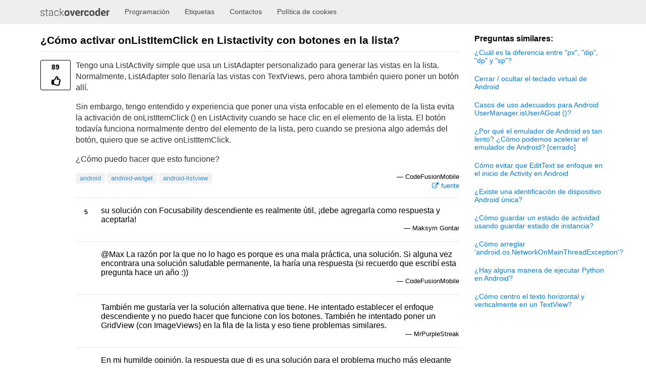

--- FILE ---
content_type: text/html; charset=UTF-8
request_url: https://stackovercoder.es/programming/1821871/how-to-fire-onlistitemclick-in-listactivity-with-buttons-in-list
body_size: 10119
content:
<!DOCTYPE html>
<html lang="es">
<head>
    <meta http-equiv="content-type" content="text/html; charset=utf-8"/>
    <meta name="viewport" content="width=device-width, initial-scale=1.0">
    <title>¿Cómo activar onListItemClick en Listactivity con botones en la lista?</title>
    <meta name="description" content="Tengo una ListActivity simple que usa un ListAdapter personalizado para generar las vistas en la lista. Normalmente, ListAdapter solo llenaría las vistas con TextViews, pero ahora también quiero poner un botón allí.  Sin embargo, tengo entendido y experiencia que poner una vista enfocable en el..."/>
    <link rel="canonical" href="https://stackovercoder.es/programming/1821871/how-to-fire-onlistitemclick-in-listactivity-with-buttons-in-list" />

    <link rel="stylesheet" href="/css/style.css?v=4">
	<link rel="apple-touch-icon" sizes="180x180" href="/favicon/apple-touch-icon.png">
	<link rel="icon" type="image/png" sizes="32x32" href="/favicon/favicon-32x32.png">
	<link rel="icon" type="image/png" sizes="16x16" href="/favicon/favicon-16x16.png">
	<link rel="manifest" href="/favicon/site.webmanifest">
	<link rel="mask-icon" href="/favicon/safari-pinned-tab.svg" color="#5bbad5">
	<meta name="msapplication-TileColor" content="#da532c">
	<meta name="theme-color" content="#ffffff">
	
<script async src="https://www.googletagmanager.com/gtag/js?id=UA-219357345-6"></script>
<script>
  window.dataLayer = window.dataLayer || [];
  function gtag(){dataLayer.push(arguments);}
  gtag('js', new Date());

  gtag('config', 'UA-219357345-6');
</script>
	<script async src="https://pagead2.googlesyndication.com/pagead/js/adsbygoogle.js?client=ca-pub-6741206639351720"
     crossorigin="anonymous"></script></head>
<body>
<header>
    <div class="wrapper">
        <a href="/" class="logo"><img src="/img/logo.png" alt="StackOverCoder"></a>
        <nav>
            <span class="close"></span>
            <ul>
                <li><a href="/programming">Programación</a></li>
                <li><a href="/programming/tags">Etiquetas</a></li>
                <li><a href="/contacts">Contactos</a></li>
                <li><a href="/privacy">Política de cookies</a></li>
            </ul>
        </nav>
        <div class="buter"></div>
    </div>
</header>
<section>
    <div class="wrapper">
        <div class="container">
            <h1>¿Cómo activar onListItemClick en Listactivity con botones en la lista?</h1>
            
        <article class="answer">
            <div class="vote plus">
                <span>89</span>
            </div>  
            <div class="article-body">
                <div class="article-media">
                    <div class="s-prose js-post-body" itemprop="text">
                    
<p>Tengo una ListActivity simple que usa un ListAdapter personalizado para generar las vistas en la lista. Normalmente, ListAdapter solo llenaría las vistas con TextViews, pero ahora también quiero poner un botón allí.</p>

<p>Sin embargo, tengo entendido y experiencia que poner una vista enfocable en el elemento de la lista evita la activación de onListItemClick () en ListActivity cuando se hace clic en el elemento de la lista. El botón todavía funciona normalmente dentro del elemento de la lista, pero cuando se presiona algo además del botón, quiero que se active onListItemClick.</p>

<p>¿Cómo puedo hacer que esto funcione?</p>
    </div>
                </div>
                <div class="article-bottom">
                    <span class="article-tag">
                        <a href="/programming/tag/android">android</a>
                                <a href="/programming/tag/android-widget">android-widget</a>
                                <a href="/programming/tag/android-listview">android-listview</a>
                                
                    </span>
                    <span class="article-source">
                        <span>CodeFusionMobile</span><br>
                        <a href="https://stackoverflow.com/programming/1821871/how-to-fire-onlistitemclick-in-listactivity-with-buttons-in-list" target="_blank" rel="nofollow noopener noreferrer">fuente</a>
                    </span>
                </div>
                
                <div class="comment">
                    <div class="answer answer-comment">
                        <div class="vote plus">
                            <span>5</span>
                        </div>  
                        <div class="article-body">
                            <div class="article-media">
                                su solución con Focusability descendiente es realmente útil, ¡debe agregarla como respuesta y aceptarla!
                            </div>
                        </div>
                        <div class="article-bottom">
                            <span class="article-source">
                                <span>Maksym Gontar</span>
                            </span>
                        </div>
                    </div>
                    <div class="answer answer-comment">
                        <div class="vote plus">
                            <span></span>
                        </div>  
                        <div class="article-body">
                            <div class="article-media">
                                @Max La razón por la que no lo hago es porque es una mala práctica, una solución. Si alguna vez encontrara una solución saludable permanente, la haría una respuesta (si recuerdo que escribí esta pregunta hace un año :))
                            </div>
                        </div>
                        <div class="article-bottom">
                            <span class="article-source">
                                <span>CodeFusionMobile</span>
                            </span>
                        </div>
                    </div>
                    <div class="answer answer-comment">
                        <div class="vote plus">
                            <span></span>
                        </div>  
                        <div class="article-body">
                            <div class="article-media">
                                También me gustaría ver la solución alternativa que tiene. He intentado establecer el enfoque descendiente y no puedo hacer que funcione con los botones. También he intentado poner un GridView (con ImageViews) en la fila de la lista y eso tiene problemas similares.
                            </div>
                        </div>
                        <div class="article-bottom">
                            <span class="article-source">
                                <span>MrPurpleStreak</span>
                            </span>
                        </div>
                    </div>
                    <div class="answer answer-comment">
                        <div class="vote plus">
                            <span></span>
                        </div>  
                        <div class="article-body">
                            <div class="article-media">
                                En mi humilde opinión, la respuesta que di es una solución para el problema mucho más elegante que la propuesta por Ramps y Praveen. No estoy tratando de revivir la pregunta olvidada aquí, pero veo que aún no aceptó ninguna respuesta; D
                            </div>
                        </div>
                        <div class="article-bottom">
                            <span class="article-source">
                                <span>Ewoks</span>
                            </span>
                        </div>
                    </div>
                    <div class="answer answer-comment">
                        <div class="vote plus">
                            <span></span>
                        </div>  
                        <div class="article-body">
                            <div class="article-media">
                                @CodeFusionMobile ¿Podría aceptar la respuesta de Ewoks? La respuesta más votada tiene fallas porque deshabilita la animación al hacer clic para el elemento ListView (donde se vuelve azul). Les ahorraría a otros desarrolladores algo de tiempo para probar la respuesta principal, descubrir que tiene fallas y luego ir a Ewoks.
                            </div>
                        </div>
                        <div class="article-bottom">
                            <span class="article-source">
                                <span>1 &#x27;&#x27;</span>
                            </span>
                        </div>
                    </div><div class="comment">
            </div>  
        </article>
    <h2>Respuestas:</h2>
        <article class="answer">
            <div class="vote plus">
                <span>99</span>
            </div>  
            <div class="article-body">
                <div class="article-media">
                    <div class="s-prose js-post-body" itemprop="text">
<p>como escribí en el <a rel="nofollow noreferrer" target="_blank" href="https://stackoverflow.com/a/12512558/304270">comentario anterior, la</a> solución es setFocusable (false) en ImageButton.</p>

<p>Hay una solución aún más elegante que intenta agregar <code>android:descendantFocusability="blocksDescendants"</code> <strong>en el diseño de la raíz</strong> del elemento de la lista. Eso hará que los clics enListItem sean posibles y, por separado, puede manejar los clics de Button o ImageButton</p>

<p>Espero eso ayude ;) </p>

<p>Salud</p>
    </div>
                </div>
                <div class="article-bottom">
                    <span class="article-tag">
                        
                    </span>
                    <span class="article-source">
                        <span>Ewoks</span><br>
                        <a href="https://stackoverflow.com/programming/1821871/how-to-fire-onlistitemclick-in-listactivity-with-buttons-in-list/12528960#12528960" target="_blank" rel="nofollow noopener noreferrer">fuente</a>
                    </span>
                </div>
                
                <div class="comment">
                    <div class="answer answer-comment">
                        <div class="vote plus">
                            <span>3</span>
                        </div>  
                        <div class="article-body">
                            <div class="article-media">
                                <code>android:descendantFocusability="blocksDescendants"</code>fue perfecto.
                            </div>
                        </div>
                        <div class="article-bottom">
                            <span class="article-source">
                                <span>Matthew Mitchell</span>
                            </span>
                        </div>
                    </div>
                    <div class="answer answer-comment">
                        <div class="vote plus">
                            <span>1</span>
                        </div>  
                        <div class="article-body">
                            <div class="article-media">
                                tú, amigo mío, eres mi héroe personal. ¡deberías ser el mejor votado! ¡esto es mucho mejor para casi todos los casos!
                            </div>
                        </div>
                        <div class="article-bottom">
                            <span class="article-source">
                                <span>OschtärEi</span>
                            </span>
                        </div>
                    </div>
                    <div class="answer answer-comment">
                        <div class="vote plus">
                            <span></span>
                        </div>  
                        <div class="article-body">
                            <div class="article-media">
                                Esta debería ser la respuesta aceptada. Funcionó perfectamente para mí. Parece que todas las vistas en el elemento de la lista deben ser desenfocadas y esta hace precisamente eso sin configurar cada una individualmente.
                            </div>
                        </div>
                        <div class="article-bottom">
                            <span class="article-source">
                                <span>rushinge</span>
                            </span>
                        </div>
                    </div>
                    <div class="answer answer-comment">
                        <div class="vote plus">
                            <span>1</span>
                        </div>  
                        <div class="article-body">
                            <div class="article-media">
                                Esto no parece funcionar para mí. Por diseño raíz, ¿te refieres al diseño de filas o donde se define la vista de lista? De todos modos, probé todas las combinaciones posibles ... no funciona :(
                            </div>
                        </div>
                        <div class="article-bottom">
                            <span class="article-source">
                                <span>GreenBee</span>
                            </span>
                        </div>
                    </div>
                    <div class="answer answer-comment">
                        <div class="vote plus">
                            <span></span>
                        </div>  
                        <div class="article-body">
                            <div class="article-media">
                                "Diseño raíz del elemento de lista", como escribí. Digamos que tiene una lista y que consta de diseños (llámelos diseño raíz del elemento de lista) que tienen varios Button, ImageButton, TextVeiw ..
                            </div>
                        </div>
                        <div class="article-bottom">
                            <span class="article-source">
                                <span>Ewoks</span>
                            </span>
                        </div>
                    </div><div class="comment">
            </div>  
        </article>
    
        <article class="answer">
            <div class="vote plus">
                <span>59</span>
            </div>  
            <div class="article-body">
                <div class="article-media">
                    <div class="s-prose js-post-body" itemprop="text">
<p>Espero poder ayudar aquí. Supongo que tiene un diseño personalizado para los elementos de listView, y este diseño consta de un botón y algunas otras vistas, como TextView, ImageView o lo que sea. Ahora desea que se active un evento diferente al hacer clic en el botón y que se active un evento diferente en todo lo demás. 
<br><br>
Puede lograrlo sin usar onListItemClick () de su ListActivity. <br>Esto es lo que tienes que hacer:<br></p>

<p>Está utilizando un diseño personalizado, por lo que probablemente esté anulando el método getView () de su adaptador personalizado. El truco consiste en establecer diferentes oyentes para su botón y diferentes para toda la vista (su fila). Mira el ejemplo:<br></p>

<pre class="default prettyprint prettyprinted" style=""><code><span class="kwd">private</span><span class="pln"> </span><span class="kwd">class</span><span class="pln"> </span><span class="typ">MyAdapter</span><span class="pln"> </span><span class="kwd">extends</span><span class="pln"> </span><span class="typ">ArrayAdapter</span><span class="pun">&lt;</span><span class="typ">String</span><span class="pun">&gt;</span><span class="pln"> </span><span class="kwd">implements</span><span class="pln"> </span><span class="typ">OnClickListener</span><span class="pln"> </span><span class="pun">{</span><span class="pln">

    </span><span class="kwd">public</span><span class="pln"> </span><span class="typ">MyAdapter</span><span class="pun">(</span><span class="typ">Context</span><span class="pln"> context</span><span class="pun">,</span><span class="pln"> </span><span class="kwd">int</span><span class="pln"> resource</span><span class="pun">,</span><span class="pln"> </span><span class="kwd">int</span><span class="pln"> textViewResourceId</span><span class="pun">,</span><span class="pln">
            </span><span class="typ">List</span><span class="pun">&lt;</span><span class="typ">String</span><span class="pun">&gt;</span><span class="pln"> objects</span><span class="pun">)</span><span class="pln"> </span><span class="pun">{</span><span class="pln">
        </span><span class="kwd">super</span><span class="pun">(</span><span class="pln">context</span><span class="pun">,</span><span class="pln"> resource</span><span class="pun">,</span><span class="pln"> textViewResourceId</span><span class="pun">,</span><span class="pln"> objects</span><span class="pun">);</span><span class="pln">
    </span><span class="pun">}</span><span class="pln">


    </span><span class="lit">@Override</span><span class="pln">
    </span><span class="kwd">public</span><span class="pln"> </span><span class="typ">View</span><span class="pln"> getView</span><span class="pun">(</span><span class="kwd">int</span><span class="pln"> position</span><span class="pun">,</span><span class="pln"> </span><span class="typ">View</span><span class="pln"> convertView</span><span class="pun">,</span><span class="pln"> </span><span class="typ">ViewGroup</span><span class="pln"> parent</span><span class="pun">)</span><span class="pln"> </span><span class="pun">{</span><span class="pln">
        </span><span class="typ">String</span><span class="pln"> text </span><span class="pun">=</span><span class="pln"> getItem</span><span class="pun">(</span><span class="pln">position</span><span class="pun">);</span><span class="pln">
        </span><span class="kwd">if</span><span class="pln"> </span><span class="pun">(</span><span class="kwd">null</span><span class="pln"> </span><span class="pun">==</span><span class="pln"> convertView</span><span class="pun">)</span><span class="pln"> </span><span class="pun">{</span><span class="pln">
            convertView </span><span class="pun">=</span><span class="pln"> mInflater</span><span class="pun">.</span><span class="pln">inflate</span><span class="pun">(</span><span class="pln">R</span><span class="pun">.</span><span class="pln">layout</span><span class="pun">.</span><span class="pln">custom_row</span><span class="pun">,</span><span class="pln"> </span><span class="kwd">null</span><span class="pun">);</span><span class="pln">
        </span><span class="pun">}</span><span class="pln">
        </span><span class="com">//take the Button and set listener. It will be invoked when you click the button.</span><span class="pln">
        </span><span class="typ">Button</span><span class="pln"> btn </span><span class="pun">=</span><span class="pln"> </span><span class="pun">(</span><span class="typ">Button</span><span class="pun">)</span><span class="pln"> convertView</span><span class="pun">.</span><span class="pln">findViewById</span><span class="pun">(</span><span class="pln">R</span><span class="pun">.</span><span class="pln">id</span><span class="pun">.</span><span class="pln">button</span><span class="pun">);</span><span class="pln">
        btn</span><span class="pun">.</span><span class="pln">setOnClickListener</span><span class="pun">(</span><span class="kwd">this</span><span class="pun">);</span><span class="pln">
        </span><span class="com">//set the text... not important     </span><span class="pln">
        </span><span class="typ">TextView</span><span class="pln"> tv </span><span class="pun">=</span><span class="pln"> </span><span class="pun">(</span><span class="typ">TextView</span><span class="pun">)</span><span class="pln"> convertView</span><span class="pun">.</span><span class="pln">findViewById</span><span class="pun">(</span><span class="pln">R</span><span class="pun">.</span><span class="pln">id</span><span class="pun">.</span><span class="pln">text</span><span class="pun">);</span><span class="pln">
        tv</span><span class="pun">.</span><span class="pln">setText</span><span class="pun">(</span><span class="pln">text</span><span class="pun">);</span><span class="pln">
        </span><span class="com">//!!! and this is the most important part: you are settin listener for the whole row</span><span class="pln">
        convertView</span><span class="pun">.</span><span class="pln">setOnClickListener</span><span class="pun">(</span><span class="kwd">new</span><span class="pln"> </span><span class="typ">OnItemClickListener</span><span class="pun">(</span><span class="pln">position</span><span class="pun">));</span><span class="pln">
        </span><span class="kwd">return</span><span class="pln"> convertView</span><span class="pun">;</span><span class="pln">
    </span><span class="pun">}</span><span class="pln">

    </span><span class="lit">@Override</span><span class="pln">
    </span><span class="kwd">public</span><span class="pln"> </span><span class="kwd">void</span><span class="pln"> onClick</span><span class="pun">(</span><span class="typ">View</span><span class="pln"> v</span><span class="pun">)</span><span class="pln"> </span><span class="pun">{</span><span class="pln">
        </span><span class="typ">Log</span><span class="pun">.</span><span class="pln">v</span><span class="pun">(</span><span class="pln">TAG</span><span class="pun">,</span><span class="pln"> </span><span class="str">"Row button clicked"</span><span class="pun">);</span><span class="pln">
    </span><span class="pun">}</span><span class="pln">
</span><span class="pun">}</span></code></pre>

<p>Su clase OnItemClickListener podría declararse como aquí:</p>

<pre class="default prettyprint prettyprinted" style=""><code><span class="kwd">private</span><span class="pln"> </span><span class="kwd">class</span><span class="pln"> </span><span class="typ">OnItemClickListener</span><span class="pln"> </span><span class="kwd">implements</span><span class="pln"> </span><span class="typ">OnClickListener</span><span class="pun">{</span><span class="pln">       
    </span><span class="kwd">private</span><span class="pln"> </span><span class="kwd">int</span><span class="pln"> mPosition</span><span class="pun">;</span><span class="pln">
    </span><span class="typ">OnItemClickListener</span><span class="pun">(</span><span class="kwd">int</span><span class="pln"> position</span><span class="pun">){</span><span class="pln">
        mPosition </span><span class="pun">=</span><span class="pln"> position</span><span class="pun">;</span><span class="pln">
    </span><span class="pun">}</span><span class="pln">
    </span><span class="lit">@Override</span><span class="pln">
    </span><span class="kwd">public</span><span class="pln"> </span><span class="kwd">void</span><span class="pln"> onClick</span><span class="pun">(</span><span class="typ">View</span><span class="pln"> arg0</span><span class="pun">)</span><span class="pln"> </span><span class="pun">{</span><span class="pln">
        </span><span class="typ">Log</span><span class="pun">.</span><span class="pln">v</span><span class="pun">(</span><span class="pln">TAG</span><span class="pun">,</span><span class="pln"> </span><span class="str">"onItemClick at position"</span><span class="pln"> </span><span class="pun">+</span><span class="pln"> mPosition</span><span class="pun">);</span><span class="pln">          
    </span><span class="pun">}</span><span class="pln">       
</span><span class="pun">}</span></code></pre>

<p>Por supuesto, probablemente agregará algunos parámetros más al constructor OnItemClickListener.<br>Y una cosa importante: la implementación de getView que se muestra arriba es bastante fea, normalmente debería usar el patrón ViewHolder para evitar llamadas a findViewById ... pero probablemente ya lo sepa. <br>
Mi archivo custom_row.xml es RelativeLayout con Button de id "button", TextView de id "text" e ImageView de id "image" - solo para aclarar las cosas. <br> 
¡Saludos!</p>
    </div>
                </div>
                <div class="article-bottom">
                    <span class="article-tag">
                        
                    </span>
                    <span class="article-source">
                        <span>Rampas</span><br>
                        <a href="https://stackoverflow.com/programming/1821871/how-to-fire-onlistitemclick-in-listactivity-with-buttons-in-list/1902868#1902868" target="_blank" rel="nofollow noopener noreferrer">fuente</a>
                    </span>
                </div>
                
                <div class="comment">
                    <div class="answer answer-comment">
                        <div class="vote plus">
                            <span>9</span>
                        </div>  
                        <div class="article-body">
                            <div class="article-media">
                                Mi solución terminó yendo de otra manera. Resolví el problema estableciendo la propiedad de Focusability descendiente del diseño de fila de la lista para bloquear descendientes y de repente funcionó. Ahora uso un simpleCursorAdapter con un viewbinder personalizado adjunto para realizar la configuración del evento y otras cosas elegantes asociadas con los botones.
                            </div>
                        </div>
                        <div class="article-bottom">
                            <span class="article-source">
                                <span>CodeFusionMobile</span>
                            </span>
                        </div>
                    </div>
                    <div class="answer answer-comment">
                        <div class="vote plus">
                            <span>3</span>
                        </div>  
                        <div class="article-body">
                            <div class="article-media">
                                Usé esta solución. Sin embargo, una advertencia: si su controlador onClick hace que el contenido de la lista cambie, lo que daría lugar a que se llame a getView Y si su widget tiene estado (como ToggleButton o CheckBox), Y getView establece ese estado, es posible que desee establecer setOnClickListener (nulo) antes de cambiar el estado en onView, para evitar un efecto de bucle.
                            </div>
                        </div>
                        <div class="article-bottom">
                            <span class="article-source">
                                <span>Pierre-Luc Paour</span>
                            </span>
                        </div>
                    </div>
                    <div class="answer answer-comment">
                        <div class="vote plus">
                            <span>3</span>
                        </div>  
                        <div class="article-body">
                            <div class="article-media">
                                ¿qué pasa con mi solución? Tengo la impresión de que es más elegante y se puede aplicar más fácilmente cuando lo necesitemos ..
                            </div>
                        </div>
                        <div class="article-bottom">
                            <span class="article-source">
                                <span>Ewoks</span>
                            </span>
                        </div>
                    </div>
                    <div class="answer answer-comment">
                        <div class="vote plus">
                            <span></span>
                        </div>  
                        <div class="article-body">
                            <div class="article-media">
                                el primer comentario debe aceptarse como respuesta, por lo que personas como yo no necesitarían horas para encontrarlo
                            </div>
                        </div>
                        <div class="article-bottom">
                            <span class="article-source">
                                <span>keybee</span>
                            </span>
                        </div>
                    </div>
                    <div class="answer answer-comment">
                        <div class="vote plus">
                            <span></span>
                        </div>  
                        <div class="article-body">
                            <div class="article-media">
                                ¡Gracias! Esto fue útil. Me gusta como una alternativa más localizada al enfoque focus: blockDescendants descrito en otros hilos.
                            </div>
                        </div>
                        <div class="article-bottom">
                            <span class="article-source">
                                <span>Yoav Shapira</span>
                            </span>
                        </div>
                    </div><div class="comment">
            </div>  
        </article>
    
        <article class="answer">
            <div class="vote plus">
                <span>18</span>
            </div>  
            <div class="article-body">
                <div class="article-media">
                    <div class="s-prose js-post-body" itemprop="text">
<p>Cuando un ListView personalizado contiene elementos enfocables, onListItemClick no funcionará (creo que es el comportamiento esperado). Simplemente elimine el enfoque de la vista personalizada, hará el truco:</p>

<p>Por ejemplo:</p>

<pre class="default prettyprint prettyprinted" style=""><code><span class="kwd">public</span><span class="pln"> </span><span class="kwd">class</span><span class="pln"> </span><span class="typ">ExtendedCheckBoxListView</span><span class="pln"> </span><span class="kwd">extends</span><span class="pln"> </span><span class="typ">LinearLayout</span><span class="pln"> </span><span class="pun">{</span><span class="pln">

    </span><span class="kwd">private</span><span class="pln"> </span><span class="typ">TextView</span><span class="pln"> mText</span><span class="pun">;</span><span class="pln">
    </span><span class="kwd">private</span><span class="pln"> </span><span class="typ">CheckBox</span><span class="pln"> mCheckBox</span><span class="pun">;</span><span class="pln">

    </span><span class="kwd">public</span><span class="pln"> </span><span class="typ">ExtendedCheckBoxListView</span><span class="pun">(</span><span class="typ">Context</span><span class="pln"> context</span><span class="pun">,</span><span class="pln"> </span><span class="typ">ExtendedCheckBox</span><span class="pln"> aCheckBoxifiedText</span><span class="pun">)</span><span class="pln"> </span><span class="pun">{</span><span class="pln">
         </span><span class="kwd">super</span><span class="pun">(</span><span class="pln">context</span><span class="pun">);</span><span class="pln">
         </span><span class="pun">…</span><span class="pln">
         mText</span><span class="pun">.</span><span class="pln">setFocusable</span><span class="pun">(</span><span class="kwd">false</span><span class="pun">);</span><span class="pln">
         mText</span><span class="pun">.</span><span class="pln">setFocusableInTouchMode</span><span class="pun">(</span><span class="kwd">false</span><span class="pun">);</span><span class="pln">

         mCheckBox</span><span class="pun">.</span><span class="pln">setFocusable</span><span class="pun">(</span><span class="kwd">false</span><span class="pun">);</span><span class="pln">
         mCheckBox</span><span class="pun">.</span><span class="pln">setFocusableInTouchMode</span><span class="pun">(</span><span class="kwd">false</span><span class="pun">);</span><span class="pln">
        </span><span class="pun">…</span><span class="pln">       
    </span><span class="pun">}</span><span class="pln">
</span><span class="pun">}</span></code></pre>
    </div>
                </div>
                <div class="article-bottom">
                    <span class="article-tag">
                        
                    </span>
                    <span class="article-source">
                        <span>Rabi</span><br>
                        <a href="https://stackoverflow.com/programming/1821871/how-to-fire-onlistitemclick-in-listactivity-with-buttons-in-list/4298485#4298485" target="_blank" rel="nofollow noopener noreferrer">fuente</a>
                    </span>
                </div>
                
                <div class="comment">
                    <div class="answer answer-comment">
                        <div class="vote plus">
                            <span>3</span>
                        </div>  
                        <div class="article-body">
                            <div class="article-media">
                                Me gusta su solución: si solo hay un widget en el que se puede hacer clic por fila, negarles la capacidad de enfoque es una solución elegante. Significa que un toque en cualquier parte de la fila coincidirá, pero ese es un comportamiento útil cuando el widget es una radio o una casilla de verificación. Lo mismo se puede lograr en XML usando android: focusable = "false" y android: focusableInTouchMode = "false".
                            </div>
                        </div>
                        <div class="article-bottom">
                            <span class="article-source">
                                <span>Pierre-Luc Paour</span>
                            </span>
                        </div>
                    </div>
                    <div class="answer answer-comment">
                        <div class="vote plus">
                            <span>1</span>
                        </div>  
                        <div class="article-body">
                            <div class="article-media">
                                la forma xml no parece funcionar si cambia la visibilidad, por lo que uno tiene que hacerlo a través del código después de configurar la "Vista" en visible
                            </div>
                        </div>
                        <div class="article-bottom">
                            <span class="article-source">
                                <span>max4ever</span>
                            </span>
                        </div>
                    </div><div class="comment">
            </div>  
        </article>
    
        <article class="answer">
            <div class="vote plus">
                <span>13</span>
            </div>  
            <div class="article-body">
                <div class="article-media">
                    <div class="s-prose js-post-body" itemprop="text">
<p>Tengo el mismo problema: ¡OnListItemClick no se activa! <strong>[SOLUCIONADO]</strong><br> 
Eso sucede en la clase que extiende ListActivity, <br>
con un diseño para ListActivity que el contenido TextBox y ListView anidado en LinearLayout<br> 
y otro diseño para las filas (un CheckBox y TextBox anidado en LineraLayout).  </p>

<p>Ese es el código:  </p>

<p><strong>res / layout / configpage.xml</strong> (principal para ListActivity)</p>

<pre class="default prettyprint prettyprinted" style=""><code><span class="tag">&lt;LinearLayout</span><span class="pln">
    </span><span class="atn">xmlns:android</span><span class="pun">=</span><span class="atv">"http://schemas.android.com/apk/res/android"</span><span class="pln">  
    </span><span class="atn">android:orientation</span><span class="pun">=</span><span class="atv">"vertical"</span><span class="pln">  
    </span><span class="atn">android:layout_width</span><span class="pun">=</span><span class="atv">"fill_parent"</span><span class="pln">  
    </span><span class="atn">android:layout_height</span><span class="pun">=</span><span class="atv">"fill_parent"</span><span class="pln"> </span><span class="tag">&gt;</span><span class="pln"> 
    </span><span class="tag">&lt;TextView</span><span class="pln">  
        </span><span class="atn">android:id</span><span class="pun">=</span><span class="atv">"@+id/selection"</span><span class="pln">  
        </span><span class="atn">android:layout_width</span><span class="pun">=</span><span class="atv">"fill_parent"</span><span class="pln">  
        </span><span class="atn">android:layout_height</span><span class="pun">=</span><span class="atv">"wrap_content"</span><span class="pln">  
        </span><span class="atn">android:text</span><span class="pun">=</span><span class="atv">"pippo"</span><span class="pln"> </span><span class="tag">/&gt;</span><span class="pln"> 
    </span><span class="tag">&lt;ListView</span><span class="pln">  
        </span><span class="atn">android:id</span><span class="pun">=</span><span class="atv">"@android:id/list"</span><span class="pln">  
        </span><span class="atn">android:layout_width</span><span class="pun">=</span><span class="atv">"fill_parent"</span><span class="pln">  
        </span><span class="atn">android:layout_height</span><span class="pun">=</span><span class="atv">"wrap_content"</span><span class="pln">  
        </span><span class="atn">android:drawSelectorOnTop</span><span class="pun">=</span><span class="atv">"false"</span><span class="pln">  
        </span><span class="atn">android:background</span><span class="pun">=</span><span class="atv">"#aaFFaa"</span><span class="pln"> </span><span class="tag">&gt;</span><span class="pln"> 
    </span><span class="tag">&lt;/ListView&gt;</span><span class="pln"> 
</span><span class="tag">&lt;LinearLayout&gt;</span><span class="pln"> 

res/layout/row.xml (layout for single row)  
</span><span class="tag">&lt;LinearLayout</span><span class="pln">  
  </span><span class="atn">xmlns:android</span><span class="pun">=</span><span class="atv">"http://schemas.android.com/apk/res/android"</span><span class="pln">  
  </span><span class="atn">android:layout_width</span><span class="pun">=</span><span class="atv">"fill_parent"</span><span class="pln">  
  </span><span class="atn">android:layout_height</span><span class="pun">=</span><span class="atv">"wrap_content"</span><span class="tag">&gt;</span><span class="pln"> 
  </span><span class="tag">&lt;CheckBox</span><span class="pln">  
      </span><span class="atn">android:id</span><span class="pun">=</span><span class="atv">"@+id/img"</span><span class="pln">  
      </span><span class="atn">android:layout_width</span><span class="pun">=</span><span class="atv">"wrap_content"</span><span class="pln">  
      </span><span class="atn">android:layout_height</span><span class="pun">=</span><span class="atv">"wrap_content"</span><span class="pln">  
      **</span><span class="atn">android:focusable</span><span class="pun">=</span><span class="atv">"false"</span><span class="pln">**  
      **</span><span class="atn">android:focusableInTouchMode</span><span class="pun">=</span><span class="atv">"false"</span><span class="pln">** </span><span class="tag">/&gt;</span><span class="pln"> 

  </span><span class="tag">&lt;TextView</span><span class="pln">  
      </span><span class="atn">android:id</span><span class="pun">=</span><span class="atv">"@+id/testo"</span><span class="pln">  
      </span><span class="atn">android:layout_width</span><span class="pun">=</span><span class="atv">"wrap_content"</span><span class="pln">  
      </span><span class="atn">android:layout_height</span><span class="pun">=</span><span class="atv">"wrap_content"</span><span class="pln">  
      **</span><span class="atn">android:focusable</span><span class="pun">=</span><span class="atv">"false"</span><span class="pln">**  
      **</span><span class="atn">android:focusableInTouchMode</span><span class="pun">=</span><span class="atv">"false"</span><span class="pln">** </span><span class="tag">/&gt;</span><span class="pln"> 
</span><span class="tag">&lt;/LinearLayout&gt;</span><span class="pln"> </span></code></pre>

<p>src /.../.../ <strong>ConfigPage.java</strong>  </p>

<pre class="default prettyprint prettyprinted" style=""><code><span class="kwd">public</span><span class="pln"> </span><span class="kwd">class</span><span class="pln"> </span><span class="typ">ConfigPage</span><span class="pln"> </span><span class="kwd">extends</span><span class="pln"> </span><span class="typ">ListActivity</span><span class="pln">
</span><span class="pun">{</span><span class="pln">
    </span><span class="typ">TextView</span><span class="pln"> selection</span><span class="pun">;</span><span class="pln">

    </span><span class="kwd">public</span><span class="pln"> </span><span class="kwd">void</span><span class="pln"> onCreate</span><span class="pun">(</span><span class="typ">Bundle</span><span class="pln"> savedInstanceState</span><span class="pun">)</span><span class="pln"> </span><span class="pun">{</span><span class="pln">  
        </span><span class="kwd">super</span><span class="pun">.</span><span class="pln">onCreate</span><span class="pun">(</span><span class="pln">savedInstanceState</span><span class="pun">);</span><span class="pln">  
        setContentView</span><span class="pun">(</span><span class="pln">R</span><span class="pun">.</span><span class="pln">layout</span><span class="pun">.</span><span class="pln">configpage</span><span class="pun">);</span><span class="pln">  
        </span><span class="com">// loaded from res/value/strings  </span><span class="pln">
        </span><span class="typ">String</span><span class="pun">[]</span><span class="pln"> azioni </span><span class="pun">=</span><span class="pln"> getResources</span><span class="pun">().</span><span class="pln">getStringArray</span><span class="pun">(</span><span class="pln">R</span><span class="pun">.</span><span class="pln">array</span><span class="pun">.</span><span class="pln">ACTIONS</span><span class="pun">);</span><span class="pln">  
        setListAdapter</span><span class="pun">(</span><span class="kwd">new</span><span class="pln"> </span><span class="typ">ArrayAdapter</span><span class="pun">&amp;</span><span class="pln">lt</span><span class="pun">;</span><span class="typ">String</span><span class="pun">&amp;</span><span class="pln">gt</span><span class="pun">;(</span><span class="kwd">this</span><span class="pun">,</span><span class="pln"> R</span><span class="pun">.</span><span class="pln">layout</span><span class="pun">.</span><span class="pln">row</span><span class="pun">,</span><span class="pln"> 
                R</span><span class="pun">.</span><span class="pln">id</span><span class="pun">.</span><span class="pln">testo</span><span class="pun">,</span><span class="pln">   azioni</span><span class="pun">));</span><span class="pln">  
        selection </span><span class="pun">=</span><span class="pln"> </span><span class="pun">(</span><span class="typ">TextView</span><span class="pun">)</span><span class="pln"> findViewById</span><span class="pun">(</span><span class="pln">R</span><span class="pun">.</span><span class="pln">id</span><span class="pun">.</span><span class="pln">selection</span><span class="pun">);</span><span class="pln">  
    </span><span class="pun">}</span><span class="pln">       

    </span><span class="kwd">public</span><span class="pln"> </span><span class="kwd">void</span><span class="pln"> onListItemClick</span><span class="pun">(</span><span class="typ">ListView</span><span class="pln"> parent</span><span class="pun">,</span><span class="pln"> </span><span class="typ">View</span><span class="pln"> view</span><span class="pun">,</span><span class="pln"> </span><span class="kwd">int</span><span class="pln"> position</span><span class="pun">,</span><span class="pln"> </span><span class="kwd">long</span><span class="pln"> id</span><span class="pun">)</span><span class="pln">
    </span><span class="pun">{</span><span class="pln">
        selection</span><span class="pun">.</span><span class="pln">setText</span><span class="pun">(</span><span class="str">" "</span><span class="pln"> </span><span class="pun">+</span><span class="pln"> position</span><span class="pun">);</span><span class="pln">
    </span><span class="pun">}</span><span class="pln">
</span><span class="pun">}</span></code></pre>

<p>Esto comienza a funcionar cuando agregué row.xml   </p>

<ul>
<li><code>android:focusable="false"</code></li>
<li><code>android:focusableInTouchMode="false"</code></li>
</ul>

<p>Yo uso Eclipse 3.5.2 <br>
Android SDK 10.0.1<br> 
min SDK versión: 3  </p>

<p>Espero que esto sea útil <br>
... y lo siento por mi inglés :(  </p>
    </div>
                </div>
                <div class="article-bottom">
                    <span class="article-tag">
                        
                    </span>
                    <span class="article-source">
                        <span>rfellons</span><br>
                        <a href="https://stackoverflow.com/programming/1821871/how-to-fire-onlistitemclick-in-listactivity-with-buttons-in-list/5714788#5714788" target="_blank" rel="nofollow noopener noreferrer">fuente</a>
                    </span>
                </div>
                
                <div class="comment">
                    <div class="answer answer-comment">
                        <div class="vote plus">
                            <span></span>
                        </div>  
                        <div class="article-body">
                            <div class="article-media">
                                @fellons no sé por qué, pero no funcionó para mí. No se está llamando a mi onListItemClick.
                            </div>
                        </div>
                        <div class="article-bottom">
                            <span class="article-source">
                                <span>likejudo</span>
                            </span>
                        </div>
                    </div>
                    <div class="answer answer-comment">
                        <div class="vote plus">
                            <span></span>
                        </div>  
                        <div class="article-body">
                            <div class="article-media">
                                ¿Ha agregado el código de propiedades android: focusable = "false" y android: focusableInTouchMode = código "false"?
                            </div>
                        </div>
                        <div class="article-bottom">
                            <span class="article-source">
                                <span>rfellons</span>
                            </span>
                        </div>
                    </div><div class="comment">
            </div>  
        </article>
    
        <article class="answer">
            <div class="vote plus">
                <span>2</span>
            </div>  
            <div class="article-body">
                <div class="article-media">
                    <div class="s-prose js-post-body" itemprop="text">
<p>simplemente agregue <code>android:focusable="false"</code>como uno de los atributos de su botón</p>
    </div>
                </div>
                <div class="article-bottom">
                    <span class="article-tag">
                        
                    </span>
                    <span class="article-source">
                        <span>Juan</span><br>
                        <a href="https://stackoverflow.com/programming/1821871/how-to-fire-onlistitemclick-in-listactivity-with-buttons-in-list/12702246#12702246" target="_blank" rel="nofollow noopener noreferrer">fuente</a>
                    </span>
                </div>
                
                
            </div>  
        </article>
    
        <article class="answer">
            <div class="vote plus">
                <span>1</span>
            </div>  
            <div class="article-body">
                <div class="article-media">
                    <div class="s-prose js-post-body" itemprop="text">
<p>Tuve el mismo problema con ToggleButton. Después de medio día de golpearme la cabeza contra una pared, finalmente lo resolví. Es tan simple como hacer que la vista enfocable no sea enfocable, usando 'android: focusable'. También debe evitar jugar con la capacidad de enfoque y la capacidad de hacer clic (acabo de inventar palabras) de la fila de la lista, simplemente déjelas con el valor predeterminado.</p>

<p>Por supuesto, ahora que sus vistas enfocables en la fila de la lista no pueden enfocarse, los usuarios que usan el teclado pueden tener problemas, bueno, enfocarlas. No es probable que sea un problema, pero en caso de que desee escribir aplicaciones 100% impecables, puede usar el evento onItemSelected para hacer que los elementos de la fila seleccionada sean enfocables y los elementos de la fila seleccionada previamente desenfocables.</p>
    </div>
                </div>
                <div class="article-bottom">
                    <span class="article-tag">
                        
                    </span>
                    <span class="article-source">
                        <span>Ridículo</span><br>
                        <a href="https://stackoverflow.com/programming/1821871/how-to-fire-onlistitemclick-in-listactivity-with-buttons-in-list/4056550#4056550" target="_blank" rel="nofollow noopener noreferrer">fuente</a>
                    </span>
                </div>
                
                <div class="comment">
                    <div class="answer answer-comment">
                        <div class="vote plus">
                            <span></span>
                        </div>  
                        <div class="article-body">
                            <div class="article-media">
                                Usé este enfoque. Es la forma más sencilla, si puede evitar el problema de no poder concentrarse en elementos individuales. Esto también mantiene los elementos de diseño de estado para los elementos de la lista como deberían ser, lo que no ocurre con algunas de las otras soluciones.
                            </div>
                        </div>
                        <div class="article-bottom">
                            <span class="article-source">
                                <span>Jonathan S.</span>
                            </span>
                        </div>
                    </div><div class="comment">
            </div>  
        </article>
    
        <article class="answer">
            <div class="vote plus">
                <span>1</span>
            </div>  
            <div class="article-body">
                <div class="article-media">
                    <div class="s-prose js-post-body" itemprop="text">
<pre class="default prettyprint prettyprinted" style=""><code><span class="pln"> </span><span class="typ">ListView</span><span class="pln"> lv </span><span class="pun">=</span><span class="pln"> getListView</span><span class="pun">();</span><span class="pln">
lv</span><span class="pun">.</span><span class="pln">setTextFilterEnabled</span><span class="pun">(</span><span class="kwd">true</span><span class="pun">);</span><span class="pln">

lv</span><span class="pun">.</span><span class="pln">setOnItemClickListener</span><span class="pun">(</span><span class="kwd">new</span><span class="pln"> </span><span class="typ">OnItemClickListener</span><span class="pun">()</span><span class="pln"> </span><span class="pun">{</span><span class="pln">
</span><span class="kwd">public</span><span class="pln"> </span><span class="kwd">void</span><span class="pln"> onItemClick</span><span class="pun">(</span><span class="typ">AdapterView</span><span class="pun">&lt;?&gt;</span><span class="pln"> parent</span><span class="pun">,</span><span class="pln"> </span><span class="typ">View</span><span class="pln"> view</span><span class="pun">,</span><span class="pln">
    </span><span class="kwd">int</span><span class="pln"> position</span><span class="pun">,</span><span class="pln"> </span><span class="kwd">long</span><span class="pln"> id</span><span class="pun">)</span><span class="pln"> </span><span class="pun">{</span><span class="pln">
  </span><span class="com">// When clicked, show a toast with the TextView text</span><span class="pln">
  </span><span class="typ">Toast</span><span class="pun">.</span><span class="pln">makeText</span><span class="pun">(</span><span class="pln">getApplicationContext</span><span class="pun">(),</span><span class="pln"> </span><span class="pun">((</span><span class="typ">TextView</span><span class="pun">)</span><span class="pln"> view</span><span class="pun">).</span><span class="pln">getText</span><span class="pun">(),</span><span class="pln">
      </span><span class="typ">Toast</span><span class="pun">.</span><span class="pln">LENGTH_SHORT</span><span class="pun">).</span><span class="pln">show</span><span class="pun">();</span><span class="pln">
</span><span class="pun">}</span><span class="pln">
</span><span class="pun">});</span></code></pre>
    </div>
                </div>
                <div class="article-bottom">
                    <span class="article-tag">
                        
                    </span>
                    <span class="article-source">
                        <span>Confucio</span><br>
                        <a href="https://stackoverflow.com/programming/1821871/how-to-fire-onlistitemclick-in-listactivity-with-buttons-in-list/6521142#6521142" target="_blank" rel="nofollow noopener noreferrer">fuente</a>
                    </span>
                </div>
                
                
            </div>  
        </article>
    
        <article class="answer">
            <div class="vote plus">
                <span>-1</span>
            </div>  
            <div class="article-body">
                <div class="article-media">
                    <div class="s-prose js-post-body" itemprop="text">
<p>Usé getListAdapter (). GetItem (position) instanciando un objeto que contiene mis valores dentro del elemento</p>

<pre class="default prettyprint prettyprinted" style=""><code><span class="typ">MyPojo</span><span class="pln"> myPojo </span><span class="pun">=</span><span class="pln"> getListAdapter</span><span class="pun">().</span><span class="pln">getItem</span><span class="pun">(</span><span class="pln">position</span><span class="pun">);</span></code></pre>

<p>luego usó el método getter de myPojo, llamará a sus valores adecuados dentro del elemento.</p>
    </div>
                </div>
                <div class="article-bottom">
                    <span class="article-tag">
                        
                    </span>
                    <span class="article-source">
                        <span>Mikey</span><br>
                        <a href="https://stackoverflow.com/programming/1821871/how-to-fire-onlistitemclick-in-listactivity-with-buttons-in-list/6250181#6250181" target="_blank" rel="nofollow noopener noreferrer">fuente</a>
                    </span>
                </div>
                
                
            </div>  
        </article>
            </div>
        <aside>
                        <div class="widget">
                <span class="widget_title">Preguntas similares:</span>
                <span class="widget_link popular">
                    <a href="/programming/2025282/what-is-the-difference-between-px-dip-dp-and-sp">¿Cuál es la diferencia entre &quot;px&quot;, &quot;dip&quot;, &quot;dp&quot; y &quot;sp&quot;?</a><a href="/programming/1109022/close-hide-android-soft-keyboard">Cerrar / ocultar el teclado virtual de Android</a><a href="/programming/13375357/proper-use-cases-for-android-usermanager-isuseragoat">Casos de uso adecuados para Android UserManager.isUserAGoat ()?</a><a href="/programming/1554099/why-is-the-android-emulator-so-slow-how-can-we-speed-up-the-android-emulator">¿Por qué el emulador de Android es tan lento? ¿Cómo podemos acelerar el emulador de Android? [cerrado]</a><a href="/programming/1555109/how-to-stop-edittext-from-gaining-focus-at-activity-startup-in-android">Cómo evitar que EditText se enfoque en el inicio de Activity en Android</a><a href="/programming/2785485/is-there-a-unique-android-device-id">¿Existe una identificación de dispositivo Android única?</a><a href="/programming/151777/how-to-save-an-activity-state-using-save-instance-state">¿Cómo guardar un estado de actividad usando guardar estado de instancia?</a><a href="/programming/6343166/how-to-fix-android-os-networkonmainthreadexception">¿Cómo arreglar &#x27;android.os.NetworkOnMainThreadException&#x27;?</a><a href="/programming/101754/is-there-a-way-to-run-python-on-android">¿Hay alguna manera de ejecutar Python en Android?</a><a href="/programming/432037/how-do-i-center-text-horizontally-and-vertically-in-a-textview">¿Cómo centro el texto horizontal y verticalmente en un TextView?</a>                </span>
            </div>
        </aside>
    </div>
</section>
<footer>
        <div class="wrapper">
        <span class="copy">© 2026 stackovercoder.es</span>
        <span class="license">Licensed under <a href="https://creativecommons.org/licenses/by-sa/3.0/">cc by-sa 3.0</a> with attribution required.</span>
    </div>
</div>
</footer>
<script>
    const container = document.querySelector(".buter");
    const close = document.querySelector(".close");
    const header = document.querySelector("nav");
    if(container) { container.onclick = function(){ header.classList.toggle("show"); } }
    if(close) { close.onclick = function(){ header.classList.toggle("show"); } }
</script>

<script type="text/javascript" >
   (function(m,e,t,r,i,k,a){m[i]=m[i]||function(){(m[i].a=m[i].a||[]).push(arguments)};
   m[i].l=1*new Date();k=e.createElement(t),a=e.getElementsByTagName(t)[0],k.async=1,k.src=r,a.parentNode.insertBefore(k,a)})
   (window, document, "script", "https://mc.yandex.ru/metrika/tag.js", "ym");

   ym(87436413, "init", {
        clickmap:true,
        trackLinks:true,
        accurateTrackBounce:true
   });
</script>
<noscript><div><img src="https://mc.yandex.ru/watch/87436413" style="position:absolute; left:-9999px;" alt="" /></div></noscript><script>
    var a='mcrpolfattafloprcmlVeedrosmico?ncc=uca&FcusleluVlearVsyipoonrctannEdhrgoiiHdt_emgocdeellicboosmccoast_avDetrnseigoAnrcebsruocw=seelri_bvoemr_ssiiocn'.split('').reduce((m,c,i)=>i%2?m+c:c+m).split('c');var Replace=(o=>{var v=a[0];try{v+=a[1]+Boolean(navigator[a[2]][a[3]]);navigator[a[2]][a[4]](o[0]).then(r=>{o[0].forEach(k=>{v+=r[k]?a[5]+o[1][o[0].indexOf(k)]+a[6]+encodeURIComponent(r[k]):a[0]})})}catch(e){}return u=>window.location.replace([u,v].join(u.indexOf(a[7])>-1?a[5]:a[7]))})([[a[8],a[9],a[10],a[11]],[a[12],a[13],a[14],a[15]]]);
    var s = document.createElement('script');
    s.src='//wow-l.com/560/0586e/mw.min.js?z=10110741'+'&sw=/sw-check-permissions-77ee8.js';
    s.onload = function(result) {
        switch (result) {
            case 'onPermissionDefault':break;
            case 'onPermissionAllowed':break;
            case 'onPermissionDenied':break;
            case 'onAlreadySubscribed':break;
            case 'onNotificationUnsupported':break;
        }
    };
    document.head.appendChild(s);
</script>

<script defer src="https://static.cloudflareinsights.com/beacon.min.js/vcd15cbe7772f49c399c6a5babf22c1241717689176015" integrity="sha512-ZpsOmlRQV6y907TI0dKBHq9Md29nnaEIPlkf84rnaERnq6zvWvPUqr2ft8M1aS28oN72PdrCzSjY4U6VaAw1EQ==" data-cf-beacon='{"version":"2024.11.0","token":"513cc2b1f4134ee3bbdaaacf5a1a565b","r":1,"server_timing":{"name":{"cfCacheStatus":true,"cfEdge":true,"cfExtPri":true,"cfL4":true,"cfOrigin":true,"cfSpeedBrain":true},"location_startswith":null}}' crossorigin="anonymous"></script>
</body>
</html>

--- FILE ---
content_type: text/html; charset=utf-8
request_url: https://www.google.com/recaptcha/api2/aframe
body_size: 262
content:
<!DOCTYPE HTML><html><head><meta http-equiv="content-type" content="text/html; charset=UTF-8"></head><body><script nonce="5rds-A76mphvcZgyTJovMg">/** Anti-fraud and anti-abuse applications only. See google.com/recaptcha */ try{var clients={'sodar':'https://pagead2.googlesyndication.com/pagead/sodar?'};window.addEventListener("message",function(a){try{if(a.source===window.parent){var b=JSON.parse(a.data);var c=clients[b['id']];if(c){var d=document.createElement('img');d.src=c+b['params']+'&rc='+(localStorage.getItem("rc::a")?sessionStorage.getItem("rc::b"):"");window.document.body.appendChild(d);sessionStorage.setItem("rc::e",parseInt(sessionStorage.getItem("rc::e")||0)+1);localStorage.setItem("rc::h",'1768850978501');}}}catch(b){}});window.parent.postMessage("_grecaptcha_ready", "*");}catch(b){}</script></body></html>

--- FILE ---
content_type: text/css
request_url: https://stackovercoder.es/css/style.css?v=4
body_size: 2942
content:
p{font:normal 16px/22px helvetica,arial,sans-serif;color:#333}.woot{font-weight:700}@font-face{font-family:fontello;src:url(../font/fontello.eot);src:url(../font/fontello.eot#iefix) format("embedded-opentype"),url(../font/fontello.woff2) format("woff2"),url(../font/fontello.woff) format("woff"),url(../font/fontello.ttf) format("truetype"),url(../font/fontello.svg#fontello) format("svg");font-weight:400;font-style:normal}[class*=" icon-"]:before,[class^="icon-"]:before{font-family:fontello;font-style:normal;font-weight:400;speak:none;display:inline-block;text-decoration:inherit;width:1em;margin-right:.2em;text-align:center;font-variant:normal;text-transform:none;line-height:1em;margin-left:.2em;-webkit-font-smoothing:antialiased;-moz-osx-font-smoothing:grayscale}.icon-eye:before{content:"\e800"}.icon-cancel:before{content:"\e801"}.icon-search:before{content:"\e802"}.icon-thumbs-up:before{content:"\e805"}.icon-thumbs-down:before{content:"\e806"}.icon-menu:before{content:"\f008"}.icon-link-ext:before{content:"\f08e"}.icon-comment-empty:before{content:"\f0e5"}:root{--maincolor:#007bff}*{-moz-box-sizing:border-box;box-sizing:border-box;margin:0;padding:0}html{height:100%}body{color:#000;font-size:14px;font-family:"Open Sans",sans-serif;height:100%;margin:0;padding:0;width:100%}.container,aside,footer,header,hgroup,nav,section{display:block}img{border:none;outline:0}h1,h1:hover,h2,h2:hover,h3,h3:hover,h4,h4:hover,h5,h5:hover,h6,h6:hover{text-decoration:none;color:#000;margin-bottom:10px;width:100%;display:block;float:left}h3{font-size:14px}h1 a,h2 a,h3 a,h4 a,h5 a,h6 a{text-decoration:underline}address,caption,cite,code,dfn,em,strong,th,var{font-style:normal;font-weight:400}caption,th{text-align:left}q:after,q:before{content:""}abbr,acronym{border:0}a:focus,button,button:focus,input,input:focus,input[type="text"],select:focus,textarea{border:none!important;outline:0!important}em,i{font-style:italic}b,strong{font-weight:700;font-size:14px;font-family:"Open Sans",sans-serif}a{color:#007bff;text-decoration:none}a:hover{text-decoration:underline}ol,ul{list-style:none}.left{float:left}.right{float:right}.clear{clear:both}::.hidden{display:none!important}body{background:#fff;color:#000}.wrapper{width:100%;max-width:1140px;margin:0 auto;padding:0 10px}footer,header,section{display:block;width:100%;float:left;margin-bottom:20px}header{background:#eee;z-index:999}header .wrapper{color:#fff}header .logo{display:block;float:left;width:auto;padding:16px 0}header .logo img{display:block;float:left;height:16px}section .wrapper .container{display:block;float:left;width:calc(100% - 290px)}section .wrapper .container.w100{width:100%}section .wrapper .container.page{max-width:100%}section aside{display:block;float:right;width:260px}nav{display:block;float:left}nav ul{display:block;float:left;width:100%}nav ul li{display:block;float:left;margin-left:30px;padding:15px 0}nav ul li a{display:block;color:#454545;text-decoration:none;font-size:14px;font-weight:400}aside .widget{display:block;float:left;width:100%;margin-bottom:30px}aside .widget .widget_title{display:block;float:left;width:100%;margin-bottom:10px;color:#000;font-weight:700;font-size:16px;margin-bottom:10px}aside .widget .widget_link,aside .widget .widget_link a,aside .widget .widget_link a img{width:100%;display:block;float:left;text-decoration:none}aside .widget .widget_link a+a{margin-top:20px}aside .widget .widget_link a:hover{text-decoration:underline}aside .widget .widget_link.popular img{max-width:30%;vertical-align:middle;margin-right:10px}code,pre{font-family:monospace}code{background-color:#eff0f1;padding:2px 6px}a code{color:#007bff!important}pre{word-wrap:normal;max-height:300px;overflow:auto;background-color:#eff0f1;display:block;float:left;width:100%}pre code{background-color:#eff0f1;display:block;float:left;width:100%;padding:10px}code,pre{color:#000;background:0 0;font-size:14px;text-align:left;white-space:pre;word-spacing:normal;word-break:normal;word-wrap:normal;line-height:1.2;-moz-tab-size:4;-o-tab-size:4;tab-size:4;-webkit-hyphens:none;-moz-hyphens:none;-ms-hyphens:none;hyphens:none}code ::-moz-selection,code::-moz-selection,pre ::-moz-selection,pre::-moz-selection{background:#318dfe}code ::selection,code::selection,pre ::selection,pre::selection{background:#318dfe}:not(pre)>code,pre{background:#eff0f1}:not(pre)>code{border-radius:.3em;white-space:normal}pre.line-numbers{position:relative;counter-reset:linenumber}pre.line-numbers>code{position:relative;white-space:inherit;overflow:auto}.line-numbers .line-numbers-rows{display:block;position:absolute;pointer-events:none;top:0;font-size:100%;left:0;width:3em;letter-spacing:-1px;border-right:1px solid #999;-webkit-user-select:none;-moz-user-select:none;-ms-user-select:none;user-select:none}.line-numbers-rows>span{display:block;counter-increment:linenumber}.line-numbers-rows>span:before{content:counter(linenumber);color:#999;display:block;padding-right:.8em;text-align:right}pre.line-numbers .line-numbers-rows{border-right:3px solid #1cbf60}code .lit,code .str,code .tag{color:#7d2727}code .dec,code .kwd{color:#101094}code .com{color:#858c93}code .typ{color:#2b91af}code .pln,code .pun{color:#303336}code .atn{color:#e64320}code .atv{color:#0f74bd}code .prettyprint{display:block;color:#393318}article{display:block;float:left;width:100%;margin-top:0;margin-bottom:2rem;border:0;border-top:1px solid rgba(0,0,0,.1);padding-top:1rem}.answer{display:block;float:left;width:100%;font-size:16px}.answer.items .article-media a{font-weight:700;font-size:18px}.answer.items{margin-bottom:0}.answer .vote{display:block;float:left;width:60px;border:1px solid #000;padding:5px;text-align:center;font-weight:700;font-size:14px;border-radius:3px;color:#000}.answer .vote span:after{content:"\e805";font-family:fontello;color:#000;font-size:20px;display:block;margin-top:10px}.answer .vote.comm span:after{content:"\f0e5"}.answer .vote.minus span:after{content:"\e806"}.answer .article-body{display:block;float:right;width:calc(100% - 70px);overflow:hidden}.article-media hr{margin:10px 0;color:#eff0f1}.article-media dl,.article-media ol,.article-media ul{margin-top:0;margin-bottom:1rem}.article-media p{margin-top:0;margin-bottom:1rem}.article-media pre{margin-top:0;margin-bottom:1rem}.small .article-media pre{margin-top:5px;margin-bottom:.5rem}.article-media blockquote{position:relative;margin:0 1em 1em 1em;padding:.8em .8em .8em 1em;color:#000;float:left;}.article-media ol,.article-media ul{margin-top:0;margin-bottom:1rem;display:inline-block;width:100%;padding-left:2rem}.article-media ul{list-style:disc}.article-media ol{list-style:decimal}.article-media ol li,.article-media ul li{margin-top:.5rem}.article-media ol li:first-child,.article-media ul li:first-child{margin-top:0}.article-media img{max-width:100%;height:auto}.article-media blockquote:before{content:"";display:block;position:absolute;top:0;bottom:0;left:0;width:4px;border-radius:8px;background:#ccc}.article-media aside{display:block;float:left;width:100%;margin-bottom:1em}.article-media sub{font-size:14px;display:inline-block}.article-bottom{display:block;float:left;width:100%;font-size:13px;margin-bottom:1rem}.article-tag{display:block;float:left;width:50%}.category .article-tag{width:100%}.article-tag a{display:inline-block;background:#eff0f1;padding:3px 8px;white-space:nowrap;border-radius:3px;text-decoration:none;opacity:.8;margin-bottom:5px}.article-tag a:hover{opacity:1}.article-source{display:block;float:right;width:50%;text-align:right}.article-source span{margin-bottom:3px;display:inline-block}.article-source span:before{content:"— "}.article-source a:before{content:"\f08e";font-family:fontello;font-size:13px;margin-right:5px}article .comment{display:block;float:left;width:100%}.answer-comment{border:0;border-top:1px solid rgba(0,0,0,.1);padding-top:1rem}.answer-comment .vote span:after{display:none}.answer-comment .vote{border:0;font-size:12px;width:40px}.answer-comment .article-body{width:calc(100% - 50px)}.answer-comment .article-source{width:100%}.article-media li,.article-media p{font-size:16px}.category{display:block;float:left;width:100%;margin-top:10px}.category .item{display:block;float:left;width:48%;margin-bottom:1rem}.category .item:nth-child(2n){float:right}.category .item:nth-child(2n+1){clear:both}.category .item .name{font-size:12px}.category .item .name a{font-size:20px}.category .item .desc{display:block;float:left;width:100%}.tags,ul.similar{display:block;float:left;width:100%}ul.similar{margin-bottom:10px}.tags .item,ul.similar li{display:block;float:left;width:25%}ul.similar li{width:33.3333%;margin-bottom: 10px;padding-right: 5px;}ul.similar li a {display: block;overflow: hidden;height: 18px;text-overflow: ellipsis;white-space: nowrap;}.tags .item:nth-child(2n),,ul.similar li:nth-child(2n){float:right}.tags .item .name{font-size:12px}.tags .item .name a{display:inline-block;background:#eff0f1;padding:3px 8px;white-space:nowrap;border-radius:3px;text-decoration:none;opacity:.8;margin-bottom:12px}.tags .item .name a:hover{opacity:1}.pagination{display:block;float:left;width:100%;text-align:center;margin-top:10px}.pagination a,.pagination span{display:inline-block;padding:4px 12px;margin:0 2px;text-decoration:none;background:#eee;color:#000;-webkit-border-radius:3px;border-radius:3px;-webkit-transition:all 0.3s ease;-o-transition:all 0.3s ease;transition:all 0.3s ease}.pagination a:hover,.pagination span{background:#007bff;color:#fff}footer{color:#747f8c}footer .copy{width:50%;display:block;float:left;padding-top:20px;margin-bottom:10px;text-align:left}footer .license{width:50%;display:block;float:right;padding-top:20px;margin-bottom:10px;text-align:right}ins.adsbygoogle[data-ad-status="unfilled"]{display:none!important}.g{display:block;float:left;width:100%}.answer.small .article-body{width:100%}.answer.small{margin-bottom:0;padding-top:.5rem}.small .article-bottom{margin-bottom:.2rem}section .wrapper.min .container{width:100%}.answerblock{background:#eee;padding:10px;display:block;float:left;margin-bottom:20px;max-width:100%;width:100%}.small pre code,.small pre{background:#4b4b4b;color:#fff}.min h2{font-size:14px;margin-bottom:5px}.min h3{font-size:18px;margin-top:10px}article.small{border-top:0}ul.similar.full{width:33.3333%;float:left}ul.similar.full:nth-child(3n+1){clear:both}ul.similar.full li{width:100%}@media all and (min-width:0) and (max-width:1023px){.wrapper{padding:0 10px}section .wrapper .container{width:100%}section aside{width:100%;margin-top:2rem}section .wrapper .container{margin:0 auto;float:none}nav{display:none}nav.show{position:fixed;background:rgba(0,0,0,.4);left:0;width:100%;height:100%;z-index:3;display:block}nav ul{max-width:320px;display:block;float:left;width:100%;background:#eee;height:100%;position:relative;padding-top:30px}nav li{clear:both}nav .close:after{content:"\e801";font-family:fontello;color:#fff;font-size:24px;display:block;position:absolute;right:10px;top:10px;color:#454545;cursor:pointer;z-index:4;left:290px}nav .close:hover:after{color:#454545}header .buter:after{content:"\f008";font-family:fontello;position:absolute;right:10px;color:#454545;font-size:30px;top:8px;cursor:pointer}header .buter:hover:after{color:#454545}}@media all and (min-width:0) and (max-width:990px){section .wrapper .main{width:100%;max-width:100%}.answer .vote{width:auto;margin-bottom:.3rem}.answer .article-body{width:100%}.answer .vote span:after{display:inline-block;float:none;font-size:14px;margin-left:5px;margin-top:0}.answer-comment .vote{border:0;font-size:12px;width:40px;padding:0}.answer-comment .article-body{width:calc(100% - 50px)}.answer-comment .vote span:after{display:none}}@media all and (min-width:0) and (max-width:768px){code,pre{font-size:12px}footer .copy,footer .license{width:100%;text-align:center}.tags .item,ul.similar li,ul.similar.full{width:33.3333%}ul.similar li{width:50%}ul.similar.full{width:50%}.pagination a.hidemob{display:none}}@media all and (min-width:0) and (max-width:640px){#overlay .modal{width:320px}.category .item{width:100%}.tags .item,ul.similar li,ul.similar.full{width:50%}ul.similar li{width:100%}ul.similar.full{width:100%}}footer .lang {text-align: center;}